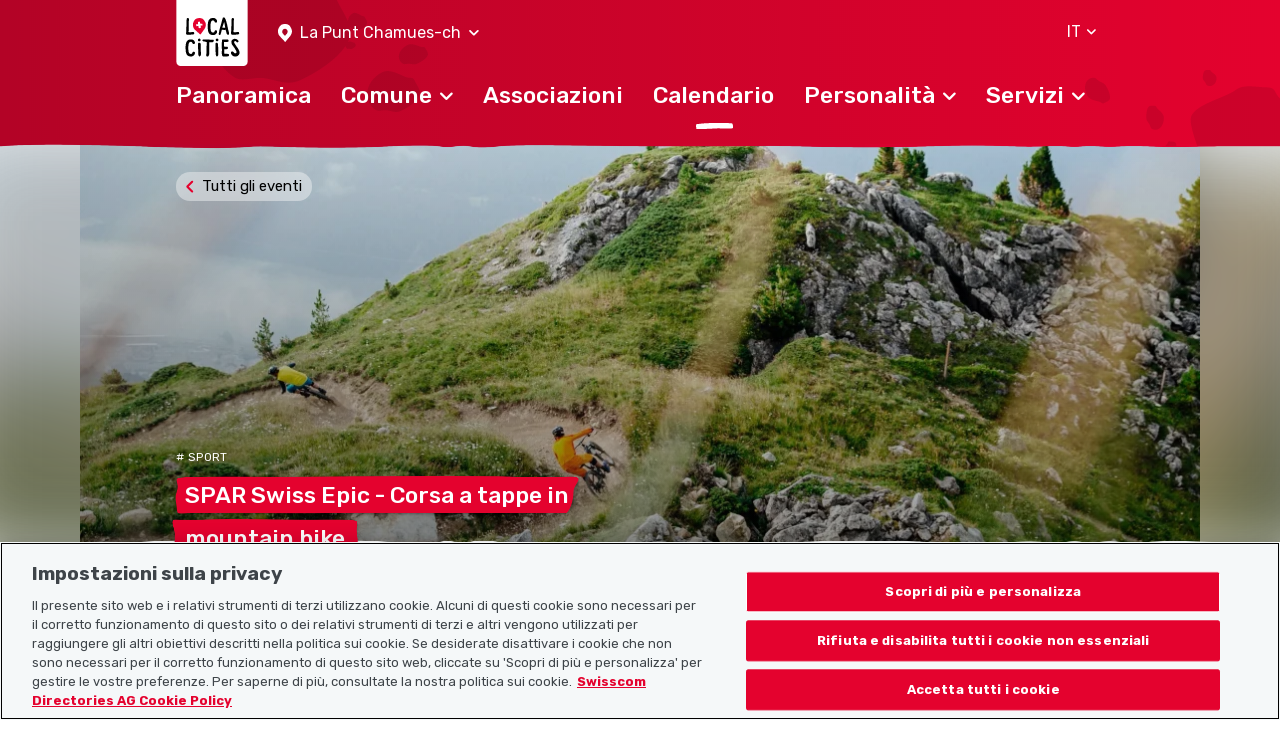

--- FILE ---
content_type: text/html; charset=UTF-8
request_url: https://www.localcities.ch/it/eventi/la-punt-chamues-ch/4789/3362158?eventDateTime=24.08.2024
body_size: 5025
content:
<!DOCTYPE html>
<html lang="it">
<head>
                <script type="text/javascript">
            dataLayer = [];
        </script>

        <!-- Google Tag Manager -->
        <script type="text/javascript">(function (w, d, s, l, i) {
                w[l] = w[l] || [];
                w[l].push({
                    'gtm.start':
                        new Date().getTime(), event: 'gtm.js'
                });
                var f = d.getElementsByTagName(s)[0],
                    j = d.createElement(s), dl = l != 'dataLayer' ? '&l=' + l : '';
                j.async = true;
                j.src =
                    'https://www.googletagmanager.com/gtm.js?id=' + i + dl;
                f.parentNode.insertBefore(j, f);
            })(window, document, 'script', 'dataLayer', 'GTM-PW69QK5');</script>
        <!-- End Google Tag Manager -->
    
        <meta charset="UTF-8"/>
<meta name="viewport" content="width=device-width, initial-scale=1.0, maximum-scale=1, user-scalable=0, viewport-fit=cover"/>

<link rel="mask-icon" href="https://www.localcities.ch/build/images/meta/safari-pinned-tab.c94655dd.svg" color="#2b2b29"/>
<link rel="shortcut icon" href="https://www.localcities.ch/build/images/meta/favicon.2785088a.ico" type="image/x-icon"/>
<link rel="icon" type="image/png" sizes="32x32" href="https://www.localcities.ch/build/images/meta/favicon-32x32.37d30079.png"/>
<link rel="icon" type="image/png" sizes="16x16" href="https://www.localcities.ch/build/images/meta/favicon-16x16.2e70a769.png"/>

<meta name="description" content="La tua La Punt Chamues-ch: Scopri su localcities.ch quali sono gli eventi del 2026 da segnare immediatamente in agenda. Con tutte le informazioni importanti in un clic!"/>
<meta name="keywords" content="eventi a La Punt Chamues-ch"/>

<meta name="msapplication-TileColor" content="#00aba9"/>
<meta property="og:title" content="SPAR Swiss Epic - Corsa a tappe in mountain bike"/>
<meta property="og:url" content="https://www.localcities.ch/it/eventi/la-punt-chamues-ch/4789/3362158?eventDateTime=24.08.2024"/>
<meta property="og:image" content="https://ik.imagekit.io/guidle/tr:n-medium/7/9d/c4/79dc408d6c1fefcb53ad8ef3e8fa2ac6e2c52218_804389014.png"/>
<meta property="og:description" content="Dal 19 al 23. Agosto 2026, la gara a tappe di mountain bike di 5 giorni &quot;SPAR Swiss Epic&quot; si svolgerà a La Punt, in Engadina e a Davos."/>

<meta name="twitter:card" content="summary_large_image"/>
<meta name="twitter:title" content="SPAR Swiss Epic - Corsa a tappe in mountain bike"/>
<meta name="twitter:image" content="https://ik.imagekit.io/guidle/tr:n-medium/7/9d/c4/79dc408d6c1fefcb53ad8ef3e8fa2ac6e2c52218_804389014.png"/>
<meta name="twitter:description" content="Dal 19 al 23. Agosto 2026, la gara a tappe di mountain bike di 5 giorni &quot;SPAR Swiss Epic&quot; si svolgerà a La Punt, in Engadina e a Davos."/>

<meta name="apple-itunes-app" content="app-id=1437413351"/>

<meta name="apple-mobile-web-app-title" content="Localcities"/>
<meta name="apple-mobile-web-app-capable" content="yes"/>
<meta name="apple-mobile-web-app-status-bar-style" content="black"/>
<meta name="theme-color" content="#fff"/>

<link rel="apple-touch-icon" sizes="180x180" href="https://www.localcities.ch/build/images/meta/icon-180x180.174bd189.png"/>
<link rel="apple-touch-icon" sizes="167x167" href="https://www.localcities.ch/build/images/meta/icon-167x167.713017b9.png"/>
<link rel="apple-touch-icon" sizes="152x152" href="https://www.localcities.ch/build/images/meta/icon-152x152.0f482c64.png"/>
<link rel="apple-touch-icon" sizes="120x120" href="https://www.localcities.ch/build/images/meta/icon-120x120.dbd82ec2.png"/>

    <link rel="manifest" href="https://www.localcities.ch/build/app-manifest.json" crossorigin="use-credentials">

<link rel="canonical" href="https://www.localcities.ch/it/eventi/la-punt-chamues-ch/4789/3362158">


    <title>SPAR Swiss Epic - Corsa a tappe in mountain bike – Evento a La Punt Chamues-ch | Localcities</title>
            <link rel="stylesheet" href="/build/app.6f90bb57.css">
    </head>
<body>
    <noscript>
        <iframe
            src="https://www.googletagmanager.com/ns.html?id=GTM-PW69QK5" height="0" width="0"
            style="display:none;visibility:hidden">
        </iframe>
    </noscript>

<header>
            
<nav class="navbar fixed-top navbar-dark" data-js-navbar
     data-testid="navbar">
    <div class="container navbar-expand-lg">
        <div class="navbar__background-spot-1"></div>
        <div class="navbar__background-spot-2"></div>
        <div class="navbar__top-items">
            <div class="navbar__top-left-items">
                <a class="navbar__logo" href="/it/">
                    <span class="sr-only">Localcities</span><svg     class="svg-icon svg-icon--logo">
    <title>Localcities</title>    <use xlink:href="/build/images/sprites.svg#icon-logo" class="pointer-events-none"></use>
</svg>
                </a>
                                    <div class="location-picker location-picker--top dropdown" data-js-location-picker>
    <a class="location-picker__toggler dropdown-toggle" href="#" role="button" id="location-picker-top" data-toggle="dropdown"
       aria-haspopup="true" aria-expanded="false" data-testid="location-picker-top">
        <svg     class="svg-icon svg-icon--location-picker text-white">
        <use xlink:href="/build/images/sprites.svg#icon-location-picker" class="pointer-events-none"></use>
</svg>
        <span>La Punt Chamues-ch</span>
        <svg     class="svg-icon svg-icon--chevron-down svg-icon--small">
        <use xlink:href="/build/images/sprites.svg#icon-chevron-down" class="pointer-events-none"></use>
</svg>
    </a>
    <div class="location-picker__dropdown dropdown-menu" aria-labelledby="location-picker-top"
         data-testid="location-picker-top-dropdown-menu">
        <div data-js-search-suggestion     class="search-suggestion position-relative" data-testid="location-picker-search-suggestion">
    <div class="searchbox">
    
<input type="text" name="q" value="" autocomplete="off"
            class="form-control-sm form-control" data-js-search-url="/it/search-municipality" data-js-search-result-route="municipality_index" data-js-autofocus="off" placeholder="Comune o NPA"/>
    <button class="btn searchbox__button" type="submit">
        <svg     class="svg-icon svg-icon--location-picker">
        <use xlink:href="/build/images/sprites.svg#icon-location-picker" class="pointer-events-none"></use>
</svg>
    </button>
</div>

        <div class="d-none" data-js-search-suggestion-result-list tabindex="0"></div>
</div>
    </div>
</div>
                            </div>
            <div class="navbar__top-right-items">
                                                    <div class="language-selector dropdown" data-testid="language-selector-displayed">
    <a class="language-selector__link dropdown-toggle" href="#" role="button" id="dropdownLanguageLink" data-toggle="dropdown"
       aria-haspopup="true" aria-expanded="false" data-testid="language-selector-link" data-test-lang="IT">
        <span>IT</span>
        <svg     class="svg-icon svg-icon--chevron-down">
        <use xlink:href="/build/images/sprites.svg#icon-chevron-down" class="pointer-events-none"></use>
</svg>
    </a>
    <div class="language-selector__menu dropdown-menu" aria-labelledby="dropdownLanguageLink" data-testid="language-selector-menu">
                                    <a class="dropdown-item" data-testid="language-selector-menu-item"
                   href="/it/change-language/de">DE</a>
                                                <a class="dropdown-item" data-testid="language-selector-menu-item"
                   href="/it/change-language/en">EN</a>
                                                <a class="dropdown-item" data-testid="language-selector-menu-item"
                   href="/it/change-language/fr">FR</a>
                                            </div>
</div>
                                                    <a class="navbar__toggler collapsed" href="#" data-toggle="collapse"
                       data-target="#navbarSupportedContent" data-testid="navbar-toggler-link"
                       aria-controls="navbarSupportedContent" aria-expanded="false" aria-label="Toggle navigation">
                        <svg     class="svg-icon svg-icon--hamburger">
        <use xlink:href="/build/images/sprites.svg#icon-hamburger" class="pointer-events-none"></use>
</svg>
                        <svg     class="svg-icon svg-icon--close">
        <use xlink:href="/build/images/sprites.svg#icon-close" class="pointer-events-none"></use>
</svg>
                    </a>
                            </div>
        </div>

                    <div class="collapse navbar-collapse" id="navbarSupportedContent" data-js-navbar-menu-toggle>
                <div class="navbar__main-nav" data-testid="navbar_main-nav">
                                            <div class="location-picker location-picker--mobile dropdown" data-js-location-picker>
    <a class="location-picker__toggler dropdown-toggle" href="#" role="button" id="location-picker-mobile" data-toggle="dropdown"
       aria-haspopup="true" aria-expanded="false" data-testid="location-picker-mobile">
        <svg     class="svg-icon svg-icon--location-picker text-white">
        <use xlink:href="/build/images/sprites.svg#icon-location-picker" class="pointer-events-none"></use>
</svg>
        <span>La Punt Chamues-ch</span>
        <svg     class="svg-icon svg-icon--chevron-down svg-icon--small">
        <use xlink:href="/build/images/sprites.svg#icon-chevron-down" class="pointer-events-none"></use>
</svg>
    </a>
    <div class="location-picker__dropdown dropdown-menu" aria-labelledby="location-picker-mobile"
         data-testid="location-picker-mobile-dropdown-menu">
        <div data-js-search-suggestion     class="search-suggestion position-relative" data-testid="location-picker-search-suggestion">
    <div class="searchbox">
    
<input type="text" name="q" value="" autocomplete="off"
            class="form-control-sm form-control" data-js-search-url="/it/search-municipality" data-js-search-result-route="municipality_index" data-js-autofocus="off" placeholder="Comune o NPA"/>
    <button class="btn searchbox__button" type="submit">
        <svg     class="svg-icon svg-icon--location-picker">
        <use xlink:href="/build/images/sprites.svg#icon-location-picker" class="pointer-events-none"></use>
</svg>
    </button>
</div>

        <div class="d-none" data-js-search-suggestion-result-list tabindex="0"></div>
</div>
    </div>
</div>
                                        <ul>
                        <li class="nav-item">
    <a href="/it/comunita/la-punt-chamues-ch/4789"
       class="navbar__nav-link--level-1"
            ><span>Panoramica</span>
            </a>
    </li>
                        <li class="nav-item">
    <a href="#nav-municiaplity"
       class="navbar__nav-link--level-1 collapsed"
                    role="button" data-toggle="collapse" aria-controls="nav-municiaplity" aria-expanded="false" data-testid="navbar-link-nav-municiaplity"
           ><span>Comune</span>
                    <svg     class="svg-icon svg-icon--chevron-up">
        <use xlink:href="/build/images/sprites.svg#icon-chevron-up" class="pointer-events-none"></use>
</svg>
            </a>
            <div class="collapse navbar__menu--level-2" id="nav-municiaplity" data-js-navbar-submenu-toggle data-testid="navbar-submenu-nav-municiaplity">
            <div class="d-lg-none">
                <a class="navbar__menu-close-link" href="#nav-municiaplity" role="button" data-toggle="collapse"
                   aria-controls="nav-municiaplity" data-testid="navbar-submenu-back-link">
                    <svg     class="svg-icon svg-icon--chevron-up">
        <use xlink:href="/build/images/sprites.svg#icon-chevron-up" class="pointer-events-none"></use>
</svg>
                    <span>indietro</span>
                </a>
                <div class="navbar__submenu-heading">
                    Comune
                </div>
            </div>
                            <a class="nav-link navbar__nav-link--level-2" href="/it/notizie/la-punt-chamues-ch/4789">Ultimi aggiornamenti</a>
                            <a class="nav-link navbar__nav-link--level-2" href="/it/contatti-comunita/la-punt-chamues-ch/4789">Contatti del comune</a>
                            <a class="nav-link navbar__nav-link--level-2" href="/it/mappa/la-punt-chamues-ch/4789">Mappa</a>
                            <a class="nav-link navbar__nav-link--level-2" href="/it/faq/la-punt-chamues-ch/4789">Domande frequenti</a>
                    </div>
    </li>
                        <li class="nav-item">
    <a href="/it/associazioni/la-punt-chamues-ch/4789"
       class="navbar__nav-link--level-1"
            ><span>Associazioni</span>
            </a>
    </li>
                        <li class="nav-item">
    <a href="/it/eventi/la-punt-chamues-ch/4789"
       class="navbar__nav-link--level-1 navbar__nav-link--level-1-active"
            ><span>Calendario</span>
            </a>
    </li>
                        <li class="nav-item">
    <a href="#nav-personalities"
       class="navbar__nav-link--level-1 collapsed"
                    role="button" data-toggle="collapse" aria-controls="nav-personalities" aria-expanded="false" data-testid="navbar-link-nav-personalities"
           ><span>Personalità</span>
                    <svg     class="svg-icon svg-icon--chevron-up">
        <use xlink:href="/build/images/sprites.svg#icon-chevron-up" class="pointer-events-none"></use>
</svg>
            </a>
            <div class="collapse navbar__menu--level-2" id="nav-personalities" data-js-navbar-submenu-toggle data-testid="navbar-submenu-nav-personalities">
            <div class="d-lg-none">
                <a class="navbar__menu-close-link" href="#nav-personalities" role="button" data-toggle="collapse"
                   aria-controls="nav-personalities" data-testid="navbar-submenu-back-link">
                    <svg     class="svg-icon svg-icon--chevron-up">
        <use xlink:href="/build/images/sprites.svg#icon-chevron-up" class="pointer-events-none"></use>
</svg>
                    <span>indietro</span>
                </a>
                <div class="navbar__submenu-heading">
                    Personalità
                </div>
            </div>
                            <a class="nav-link navbar__nav-link--level-2" href="/it/atleti/la-punt-chamues-ch/4789">Atleti e atlete</a>
                            <a class="nav-link navbar__nav-link--level-2" href="/it/politico/la-punt-chamues-ch/4789">Politici</a>
                    </div>
    </li>
                        <li class="nav-item">
    <a href="#nav-service"
       class="navbar__nav-link--level-1 collapsed"
                    role="button" data-toggle="collapse" aria-controls="nav-service" aria-expanded="false" data-testid="navbar-link-nav-service"
           ><span>Servizi</span>
                    <svg     class="svg-icon svg-icon--chevron-up">
        <use xlink:href="/build/images/sprites.svg#icon-chevron-up" class="pointer-events-none"></use>
</svg>
            </a>
            <div class="collapse navbar__menu--level-2" id="nav-service" data-js-navbar-submenu-toggle data-testid="navbar-submenu-nav-service">
            <div class="d-lg-none">
                <a class="navbar__menu-close-link" href="#nav-service" role="button" data-toggle="collapse"
                   aria-controls="nav-service" data-testid="navbar-submenu-back-link">
                    <svg     class="svg-icon svg-icon--chevron-up">
        <use xlink:href="/build/images/sprites.svg#icon-chevron-up" class="pointer-events-none"></use>
</svg>
                    <span>indietro</span>
                </a>
                <div class="navbar__submenu-heading">
                    Servizi
                </div>
            </div>
                            <a class="nav-link navbar__nav-link--level-2" href="https://search.ch/tel/">Elenco search.ch</a>
                            <a class="nav-link navbar__nav-link--level-2" href="/it/numeri-emergenza/la-punt-chamues-ch/4789">Numeri di emergenza</a>
                            <a class="nav-link navbar__nav-link--level-2" href="/it/tempo-meteo-svizzera/la-punt-chamues-ch/4789">Meteo</a>
                    </div>
    </li>
                    </ul>
                </div>
            </div>
                    </div>
    <picture>
    <source
        srcset="/build/images/rough-border/rough-border-red.c89d1743.webp"
        type="image/webp"
        class="image__rough-border image__rough-border--bottom">

    <img
        src="/build/images/rough-border/rough-border-red.c4efa2f5.png"
        alt=""
        class="image__rough-border image__rough-border--bottom">
</picture>
</nav>
<div class="navbar__spacer-bottom"></div>
    <div class="navbar__spacer-bottom-menu"></div>
                    </header>

<main data-testid="main">
        <div class="content-header">
        <div class="overflow-hidden">
            <div class="content-header__image content-header__image--xheight content-header__image--bg-shadow"
                                style="background-image: url(https://ik.imagekit.io/guidle/tr:n-medium/7/9d/c4/79dc408d6c1fefcb53ad8ef3e8fa2ac6e2c52218_804389014.png)"
                >
            </div>
            <div
                class="content-header__image content-header__image--xheight content-header__image--bg-shadow content-header__image-top"
                                style="background-image: url(https://ik.imagekit.io/guidle/tr:n-medium/7/9d/c4/79dc408d6c1fefcb53ad8ef3e8fa2ac6e2c52218_804389014.png)"
                >
            </div>
        </div>
        <div class="content-header__backlink">
            <div class="container">
                
                
                
                
                
                <div class="backlink" data-testid="backlink">
    <a href="/it/eventi/la-punt-chamues-ch/4789" class="backlink__anchor">
        <svg     class="svg-icon svg-icon--chevron-left text-primary">
        <use xlink:href="/build/images/sprites.svg#icon-chevron-left" class="pointer-events-none"></use>
</svg>
        <span>Tutti gli eventi</span></a>
</div>

            </div>
        </div>
        <div class="content-header__text">
            <div class="container">
                
    <span class="categories d-block" data-testid="categories">            # Sport
                    </span>


                
<h1
        class="headline-badge h2" data-js-headline-badge data-testid="headline-displayed"    title="SPAR Swiss Epic - Corsa a tappe in mountain bike">SPAR Swiss Epic - Corsa a tappe in mountain bike</h1>

            </div>
        </div>
        <div class="position-relative">
            <picture>
    <source
        srcset="/build/images/rough-border/rough-border-white.75eddc37.webp"
        type="image/webp"
        class="image__rough-border image__rough-border--top">

    <img
        src="/build/images/rough-border/rough-border-white.94f06061.png"
        alt=""
        class="image__rough-border image__rough-border--top">
</picture>

        </div>
    </div>

    <div class="container component-spacing--large">
        <div class="row mb-5">
                                        <div class="col-md-4">
                    <div     class="icon-with-text">
    <div class="icon-with-text__icon">
        <svg     class="svg-icon svg-icon--pin text-">
        <use xlink:href="/build/images/sprites.svg#icon-pin" class="pointer-events-none"></use>
</svg>
    </div>
    <div class="icon-with-text__text">
        Ischalp, 7270 Davos Platz
    </div>
</div>

                </div>
                                </div>

                    <div     class="div--marked">Dal 19 al 23. Agosto 2026, la gara a tappe di mountain bike di 5 giorni "SPAR Swiss Epic" si svolgerà a La Punt, in Engadina e a Davos.</div>

        
                    <span class="event-detail__description">
                <div     class="div--marked">Professionisti e appassionati di mountain bike provenienti da tutto il mondo si cimentano in percorsi impegnativi nel cuore delle Alpi grigionesi, circondati da paesaggi magici, e affrontano a squadre di due persone i percorsi che cambiano ogni anno e che richiedono resistenza, capacità e abilità. Una gara spettacolare a tutto tondo nel cuore del paradiso della mountain bike. La SPAR Swiss Epic fa parte delle Epic Series, che comprendono anche la leggendaria ABSA Cape Epic in Sudafrica.<br />
<br />
Programma 2026 a seguire.<br />
<br />
<br />
Nota: Questo testo è stato tradotto da un software di traduzione automatica e non da un traduttore umano. Può contenere errori di traduzione.
    </div>

            </span>
        
        
                    
<h4
        class="h4" data-testid="more-dates-displayed">Altre date</h4>


            <div class="row mb-16">
                <div class="col-md-12">
                    <div class="swiper" data-js-swiper>
                        <ul class="swiper-wrapper">
                                                            
<li         class="swiper-slide list--badge" data-testid="event-date-item-displayed">19.08.2026  08:00 - 18:00</li>

                                                            
<li         class="swiper-slide list--badge" data-testid="event-date-item-displayed">20.08.2026  08:00 - 18:00</li>

                                                            
<li         class="swiper-slide list--badge" data-testid="event-date-item-displayed">21.08.2026  08:00 - 18:00</li>

                                                            
<li         class="swiper-slide list--badge" data-testid="event-date-item-displayed">22.08.2026  08:00 - 18:00</li>

                                                            
<li         class="swiper-slide list--badge" data-testid="event-date-item-displayed">23.08.2026  08:00 - 18:00</li>

                                                    </ul>
                    </div>
                </div>
            </div>
        
                    
<h4
        class="h4">Contatto</h4>

                            <div class="mb-5">
                                            <p>Ironman Switzerland AG</p>
                                            <p>Ironman Switzerland AG</p>
                                            <p>Ringstrasse 20, 8600 Dübendorf</p>
                                            <p>CH</p>
                                    </div>
            
            <div class="row mb-5">
                                    <div class="col-md-4">
                            
<div     class="icon-with-link">
    <div class="icon-with-link__icon">
        <svg     class="svg-icon svg-icon--call">
        <use xlink:href="/build/images/sprites.svg#icon-call" class="pointer-events-none"></use>
</svg>
    </div>
    <div class="icon-with-link__text">
        <a href="tel:0434337040"
    
     data-trackid="event.detail.phone">043 433 70 40</a>
    </div>
</div>

                                            </div>
                
                
                                    <div class="col-md-4">
                            
<div     class="icon-with-link">
    <div class="icon-with-link__icon">
        <svg     class="svg-icon svg-icon--mail">
        <use xlink:href="/build/images/sprites.svg#icon-mail" class="pointer-events-none"></use>
</svg>
    </div>
    <div class="icon-with-link__text">
        <a href="mailto:swissepic@epic-series.com"
    
     data-trackid="event.detail.email">swissepic@epic-series.com</a>
    </div>
</div>

                    </div>
                
                                    <div class="col-md-4">
                        
<div     class="icon-with-link">
    <div class="icon-with-link__icon">
        <svg     class="svg-icon svg-icon--web">
        <use xlink:href="/build/images/sprites.svg#icon-web" class="pointer-events-none"></use>
</svg>
    </div>
    <div class="icon-with-link__text">
        <a href="https://www.epic-series.com/swissepic"
    target="_blank"
     data-trackid="event.detail.website">https://www.epic-series.com/swissepic</a>
    </div>
</div>

                    </div>
                            </div>
            </div>
</main>

<footer data-testid="footer">
            
<div class="footer">
    <div class="footer__wrap">
        <div class="footer__top-rough-border">
            <picture>
    <source
        srcset="/build/images/rough-border/rough-border-white--var2.250508ca.webp"
        type="image/webp"
        class="image__rough-border image__rough-border--bottom">

    <img
        src="/build/images/rough-border/rough-border-white--var2.acddd1fa.png"
        alt=""
        class="image__rough-border image__rough-border--bottom">
</picture>
        </div>
        <div class="position-relative">
            <div class="footer__background-spot-2"></div>
            <div class="footer__container container">
                <div class="position-relative">
                    <div class="footer__background-mountains"></div>
                    <div class="footer__background-spot-1"></div>
                </div>
                <div class="footer__logo">
                    <a class="navbar-brand" href="/it/">
                        <span class="sr-only">Localcities</span><svg     class="svg-icon svg-icon--logo">
    <title>Localcities</title>    <use xlink:href="/build/images/sprites.svg#icon-logo" class="pointer-events-none"></use>
</svg>
                    </a>
                </div>
                <div class="row footer__menu">
                    <div class="col-12 col-md-4 col-lg-3 footer__sitemap">
                        <p class="footer__menu-dropdown footer__headline collapsed" data-toggle="collapse"
                           data-target="#collapseSitemap">
                            <span class="">Mappa del sito</span>
                            <svg     class="svg-icon svg-icon--chevron-up text-white">
        <use xlink:href="/build/images/sprites.svg#icon-chevron-up" class="pointer-events-none"></use>
</svg>
                        </p>
                        <nav class="collapse" id="collapseSitemap">
                            <a href="/it/" class="footer__dropdown-item">Homepage</a>
                            <a href="https://www.localsearch.ch/it/informazioni-legali" target="_blank" class="footer__dropdown-item">Colophon</a>
                            <a href="https://www.localsearch.ch/it/condizioni-duso" target="_blank" class="footer__dropdown-item">Condizioni d’uso</a>
                            <a href="https://www.localsearch.ch/it/cg-descrizioni-prodotti" target="_blank" class="footer__dropdown-item">Condizioni generali</a>
                            <a href="https://www.localsearch.ch/it/protezione-dei-dati" target="_blank" class="footer__dropdown-item">Protezione dei dati</a>
                            <a href="/it/cookie-policy" class="footer__dropdown-item">Politica sui cookie</a>
                        </nav>
                    </div>
                    <div class="col-12 col-md-3 col-lg-3 footer__additional">
                        <p class="footer__menu-dropdown footer__headline collapsed" data-toggle="collapse"
                           data-target="#collapseFurther">
                            <span>Link utili</span>
                            <svg     class="svg-icon svg-icon--chevron-up text-white">
        <use xlink:href="/build/images/sprites.svg#icon-chevron-up" class="pointer-events-none"></use>
</svg>
                        </p>
                        <nav class="collapse" id="collapseFurther">
                            <a href="/it/chi-siamo" class="footer__dropdown-item">Chi siamo</a>
                            <a href="https://municipality-admin.localcities.ch" class="footer__dropdown-item" target="_blank">Gestione Comune</a>
                            <a href="https://politician-admin.localcities.ch" class="footer__dropdown-item" target="_blank">Gestione Politici</a>
                            <a href="https://club-admin.localcities.ch" class="footer__dropdown-item" target="_blank">Gestione Associazioni</a>
                            <a href="https://event-admin.localcities.ch" class="footer__dropdown-item" target="_blank">Gestione Eventi</a>
                            <a href="https://athlete-admin.localcities.ch" class="footer__dropdown-item" target="_blank">Athletes-Manager</a>
                            <a href="https://info.localcities.ch/it/deinverein" class="footer__dropdown-item" target="_blank">Portafoglio di prodotti Associazioni</a>
                        </nav>
                    </div>
                    <div class="col-12 col-md-5 col-lg-6 footer__headline footer__right">
                        <p class="mb-4">Scarica l’app Localcities</p>
                    <a href="https://play.google.com/store/apps/details?id=ch.localsearch.localcities.android&amp;referrer=utm_source%3Dlocalcities.ch%26utm_medium%3Dpwa%26utm_campaign%3Dpwa%20footer" target="_blank"><img src="/build/images/footer/google-play-badge-it.2d03bec6.png" alt="Scarica l’app sul badge di Google Play" class="mb-7"/></a>
                    <a href="https://itunes.apple.com/app/apple-store/id1437413351?pt=13733&amp;ct=localcities.ch%20pwa%20footer&amp;mt=8" target="_blank"><img src="/build/images/footer/app-store-badge-it.639590b7.png" alt="Scarica l’app sul badge dell’App Store" class="mb-7"/></a>
                        <p class="mb-5">Seguiteci su:</p>

                        <a href="https://www.facebook.com/localcities/" target="_blank" class="mr-5 text-decoration-none"><svg     class="svg-icon svg-icon--facebook text-white">
        <use xlink:href="/build/images/sprites.svg#icon-facebook" class="pointer-events-none"></use>
</svg>
</a>
                        <a href="https://www.instagram.com/localcities_ch/" target="_blank"><svg     class="svg-icon svg-icon--instagram text-white">
        <use xlink:href="/build/images/sprites.svg#icon-instagram" class="pointer-events-none"></use>
</svg>
</a>
                    </div>
                </div>
            </div>
        </div>
        <div class="footer__copyright">
            © 2026 Localcities
        </div>
    </div>
</div>

    </footer>

    <script src="/build/runtime.ac91f0b6.js"></script><script src="/build/81.4b1b9b76.js"></script><script src="/build/app.09b728b8.js"></script>
</body>
</html>


--- FILE ---
content_type: image/svg+xml
request_url: https://www.localcities.ch/build/images/spots.7e5de34e.svg
body_size: 523
content:
<svg height="137" width="216" xmlns="http://www.w3.org/2000/svg"><path d="M170.721 97.002c7.187-3.35 16.983 2.656 23.24 5.083 4.689 1.82 6.557-.856 8.68 3.449l.12.251c2.131 4.568 6.265 9.403 4.713 14.17-2.104 6.462-11.283 12.608-18.577 16.007-5.189 2.419-9.203-.058-14.197-.731-3.534-.476-8.285 1.572-11.076-.275-2.9-1.92-5.256-4.538-6.766-7.776-5.02-10.759 1.188-24.27 13.863-30.178zm25.242-27.225c4.053-1.834 9.331.927 12.735 1.99 2.52.787 3.62-.546 4.682 1.441l.1.196c1.072 2.225 3.247 4.535 2.277 6.944-1.313 3.265-6.533 6.537-10.646 8.398-2.926 1.325-5.089.185-7.835-.034-1.944-.155-4.619.975-6.12.12-1.56-.888-2.801-2.137-3.561-3.713-2.527-5.239 1.22-12.108 8.368-15.342zM40.996 2.607c18.883-8.801 44.623 6.98 61.061 13.36 12.43 4.825 17.316-2.37 22.954 9.364l.171.361c2.945 6.313 7.346 12.82 10.264 19.393l.52 1.21c-.038-3.41 1.87-6.682 5.146-8.209 2.536-1.182 6.26 1.508 8.602 2.652 1.727.845 2.35-.15 3.21 1.536l.093.191c.892 1.912 2.52 3.983 2.075 5.884-.605 2.576-3.797 4.846-6.372 6.046-1.831.854-3.357-.255-5.195-.654-1.301-.283-2.982.431-4.047-.39a8.978 8.978 0 01-1.747-1.79c.937 3.79 1.068 7.588-.163 11.37a30.057 30.057 0 01-1.71 4.134c.253-.17.525-.323.814-.457 1.41-.657 3.29.433 4.496.865.87.312 1.248-.149 1.628.53l.067.131c.397.85 1.181 1.742.861 2.644-.433 1.222-2.24 2.411-3.67 3.078-1.018.474-1.788.024-2.756-.083-.684-.076-1.615.327-2.15-.009a3.377 3.377 0 01-1.285-1.435 3.299 3.299 0 01-.307-1.297c-9.143 13.885-28.713 26.463-44.795 33.959-13.634 6.354-24.182-.156-37.304-1.925-9.286-1.251-21.77 4.13-29.104-.724-7.62-5.044-13.81-11.927-17.779-20.436C-8.616 53.633 7.691 18.13 40.996 2.607z" fill-rule="evenodd" opacity=".1"/></svg>

--- FILE ---
content_type: image/svg+xml
request_url: https://www.localcities.ch/build/images/list-background.b2875001.svg
body_size: 115
content:
<svg preserveAspectRatio="none" viewBox="0 0 67 36" xmlns="http://www.w3.org/2000/svg"><path d="m.35597213 2.04341276c.24695668-.85732012 1.99514898-1.41734014 5.52337357-1.57032469 3.56516294-.15458619 8.9395701.101859 14.8172431 0 11.8261435-.20494488 27.2412003-.95346754 35.5027013 0 5.3128823.61316471 9.5474463-.23973367 9.9759657 0 1.8556745 1.0381508 0 7.18293107 0 14.72384133 0 9.7922147 1.3748823 20.2771636 0 20.5268841-1.3748824.2497205-28.8633385-.2497205-36.6763444 0-11.1361734.3559361-19.87453502-.0340599-24.79320871-.169333-2.55445342-.0702524-4.27354148 1.0366629-4.34973056 0-.15292672-2.0807897-.20197833-7.4494772-.34484151-13.8088658-.08447896-3.7604824.33947366-7.8495815.34484151-11.3269298.00602408-3.90245991-.38211989-7.04872747 0-8.37527214z" fill="#e4022e" fill-rule="evenodd"/></svg>

--- FILE ---
content_type: image/svg+xml
request_url: https://www.localcities.ch/build/images/vertical-line.69e31c43.svg
body_size: 282
content:
<svg height="242" preserveAspectRatio="none" viewBox="0 0 6 242" width="6" xmlns="http://www.w3.org/2000/svg"><path d="m.17510387 4.60859673c.18679158-1.41556738.78021188-1.51064429 1.33991081-1.60077606.49872852-.08031334 1.57503007.47882546 2.11518917.7209545.87692963.39308811 1.04000022 2.6007694 1.31693471 3.23760455l.03526973.07117801c.14731451.25590615-.12462678 6.01460887.03215807 12.55841037l.17338113 7.4400248c.36883388 17.5054784.7169086 45.6576029.78419867 85.7172421l-.00523512 56.837502.03283794 15.253822c.01113893 18.041171-.35067705 35.600493-.63741153 46.893551l-.34738211 12.696585c-.08598603 1.457698-1.00975353-.383366-2.35324338-.219722l-.07407979.010966c-1.02984711.178252-1.75243513 1.327832-1.9256538-5.00398l-.06684414-3.383138c-.07288908-5.16524-.02789352-10.755405-.11757084-24.922519l-.02843377-4.405761c-.07926487-15.617774.22447329-37.68406.18927028-61.191923l-.00136663-.820619c-.03948841-21.526654-.4437507-44.210873-.4982808-64.2105517l-.13875247-60.2578347c.00787364-9.7075188.07023618-14.62629442.17510387-15.42101587z" fill="#e4022e" fill-rule="evenodd" transform="translate(0 -3)"/></svg>